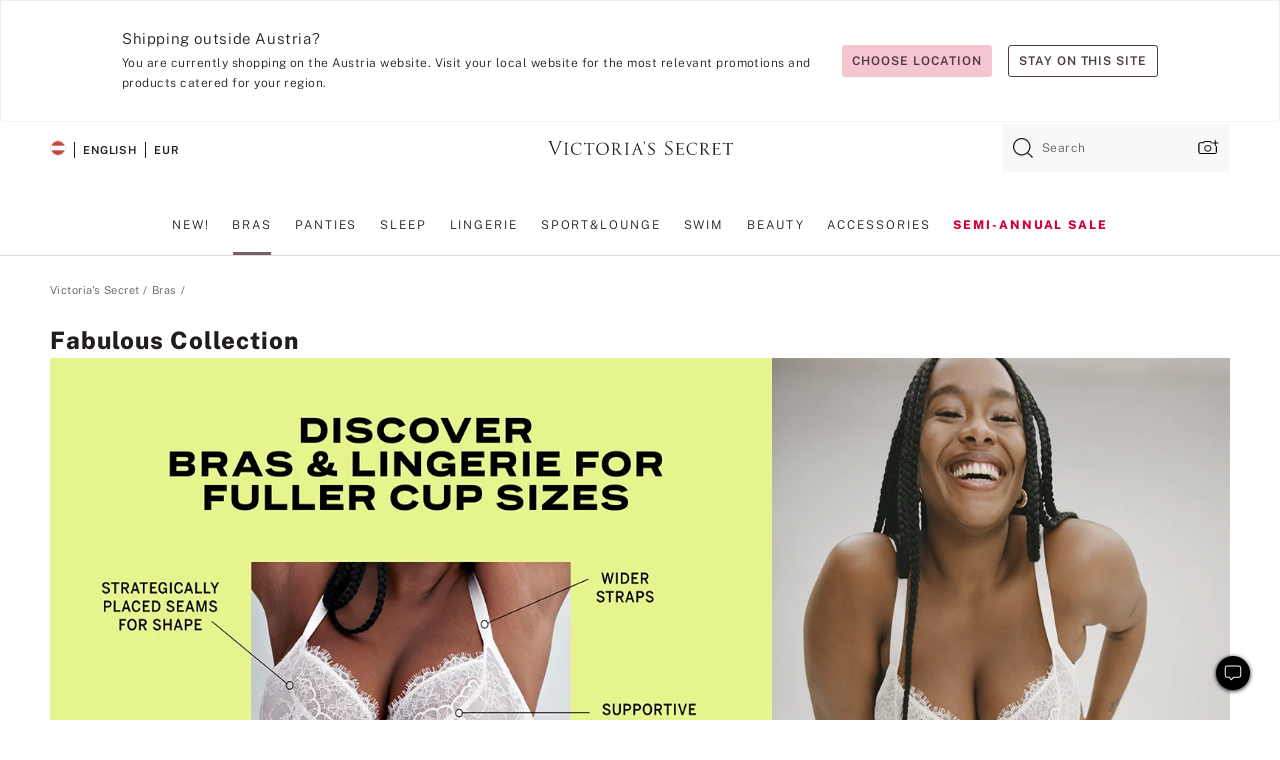

--- FILE ---
content_type: text/html
request_url: https://www.victoriassecret.com/at/vs/bras/fabulous-collection
body_size: 3707
content:
<!DOCTYPE html><html lang="en" class="desktop " data-theme="vs" data-brand="vs" data-basic="true"><head><script id="earlyBootstrap">(()=>{const e=document.cookie,t=e.indexOf("APPTYPE="),a=document.documentElement.classList,s=document.currentScript.dataset;if(t>=0){a.add("is-app");const i=t+8,r=e.slice(i);let n="";r.startsWith("IOSHANDHELD")?(a.add("is-app-ios"),s.appPlatform="ios",n=e.slice(i+12)):r.startsWith("ANDROIDHANDHELD")&&(a.add("is-app-android"),s.appPlatform="android",n=e.slice(i+16)),n.startsWith("VS")?s.appBrand="vs":n.startsWith("PN")&&(s.appBrand="pn"),s.appPlatform&&s.appBrand&&(s.appType=s.appPlatform+"-"+s.appBrand)}if(("true"===new URL(window.location.href).searchParams.get("isNativeShopTabEnabled")||"true"===sessionStorage.getItem("isNativeShopTabEnabled"))&&(document.documentElement.classList.add("is-native-shop-tab-enabled"),sessionStorage.setItem("isNativeShopTabEnabled","true")),performance.getEntriesByType)for(const{serverTiming:e}of performance.getEntriesByType("navigation"))if(e)for(const{name:t,description:a}of e)"ssrStatus"===t?s.ssrStatus=a:"basicStatus"===t?s.basicStatus=a:"renderSource"===t?s.renderSource=a:"peceActive"===t&&(s.peceActive=a)})();</script><meta charSet="utf-8"/><meta name="viewport" id="viewport-settings" content="width=device-width, initial-scale=1, minimum-scale=1"/><meta property="og:type" content="website"/><meta property="og:site_name" content="Victoria&#x27;s Secret"/><meta name="twitter:site" content="@VictoriasSecret"/><meta property="og:image" content="https://www.victoriassecret.com/assets/m4982-rJ4LyXOWRp64bLYIa4Wfw/images/default-share.png"/><meta name="twitter:card" content="summary_large_image"/><meta property="og:title" content="Fabulous Collection - Victoria&#x27;s Secret"/><meta name="description" content="Shop our Fabulous Collection - Victoria&#x27;s Secret collection to find your perfect look. Only at Victoria&#x27;s Secret."/><meta property="og:description" content="Shop our Fabulous Collection - Victoria&#x27;s Secret collection to find your perfect look. Only at Victoria&#x27;s Secret."/><link rel="icon" sizes="48x48" href="/assets/m4982-rJ4LyXOWRp64bLYIa4Wfw/favicon.ico"/><link rel="apple-touch-icon" sizes="180x180" href="/assets/m4982-rJ4LyXOWRp64bLYIa4Wfw/images/apple-touch-icon.png"/><link rel="apple-touch-icon" href="/assets/m4982-rJ4LyXOWRp64bLYIa4Wfw/images/apple-touch-icon.png"/><link rel="icon" sizes="192x192" href="/assets/m4982-rJ4LyXOWRp64bLYIa4Wfw/images/android-chrome-192x192.png"/><meta name="format-detection" content="telephone=no"/> <link rel="alternate" href="https://www.victoriassecret.com/us/vs/bras/fabulous-collection" hrefLang="x-default"/><link rel="alternate" href="https://www.victoriassecret.com/at/vs/bras/fabulous-collection" hrefLang="en-AT"/><link rel="alternate" href="https://www.victoriassecret.com/au/vs/bras/fabulous-collection" hrefLang="en-AU"/><link rel="alternate" href="https://www.victoriassecret.com/be/vs/bras/fabulous-collection" hrefLang="en-BE"/><link rel="alternate" href="https://www.victoriassecret.com/ca/vs/bras/fabulous-collection" hrefLang="en-CA"/><link rel="alternate" href="https://www.victoriassecret.com/ch/vs/bras/fabulous-collection" hrefLang="en-CH"/><link rel="alternate" href="https://www.victoriassecret.com/cz/vs/bras/fabulous-collection" hrefLang="en-CZ"/><link rel="alternate" href="https://www.victoriassecret.com/de/vs/bras/fabulous-collection" hrefLang="en-DE"/><link rel="alternate" href="https://www.victoriassecret.com/fr/vs/bras/fabulous-collection" hrefLang="en-FR"/><link rel="alternate" href="https://www.victoriassecret.com/gr/vs/bras/fabulous-collection" hrefLang="en-GR"/><link rel="alternate" href="https://www.victoriassecret.com/hk/vs/bras/fabulous-collection" hrefLang="en-HK"/><link rel="alternate" href="https://www.victoriassecret.com/in/vs/bras/fabulous-collection" hrefLang="en-IN"/><link rel="alternate" href="https://www.victoriassecret.com/jp/vs/bras/fabulous-collection" hrefLang="en-JP"/><link rel="alternate" href="https://www.victoriassecret.com/kr/vs/bras/fabulous-collection" hrefLang="en-KR"/><link rel="alternate" href="https://www.victoriassecret.com/mx/vs/bras/fabulous-collection" hrefLang="en-MX"/><link rel="alternate" href="https://www.victoriassecret.com/nl/vs/bras/fabulous-collection" hrefLang="en-NL"/><link rel="alternate" href="https://www.victoriassecret.com/no/vs/bras/fabulous-collection" hrefLang="en-NO"/><link rel="alternate" href="https://www.victoriassecret.com/nz/vs/bras/fabulous-collection" hrefLang="en-NZ"/><link rel="alternate" href="https://www.victoriassecret.com/ro/vs/bras/fabulous-collection" hrefLang="en-RO"/><link rel="alternate" href="https://www.victoriassecret.com/se/vs/bras/fabulous-collection" hrefLang="en-SE"/><link rel="alternate" href="https://www.victoriassecret.com/sg/vs/bras/fabulous-collection" hrefLang="en-SG"/><link rel="alternate" href="https://www.victoriassecret.com/sk/vs/bras/fabulous-collection" hrefLang="en-SK"/><link rel="alternate" href="https://www.victoriassecret.com/us/vs/bras/fabulous-collection" hrefLang="en-US"/><link rel="alternate" href="https://fr.victoriassecret.com/be/vs/bras/fabulous-collection" hrefLang="fr-BE"/><link rel="alternate" href="https://fr.victoriassecret.com/bf/vs/bras/fabulous-collection" hrefLang="fr-BF"/><link rel="alternate" href="https://fr.victoriassecret.com/ch/vs/bras/fabulous-collection" hrefLang="fr-CH"/><link rel="alternate" href="https://fr.victoriassecret.com/fr/vs/bras/fabulous-collection" hrefLang="fr-FR"/><link rel="alternate" href="https://frca.victoriassecret.com/ca/vs/bras/fabulous-collection" hrefLang="fr-CA"/><link rel="alternate" href="https://de.victoriassecret.com/at/vs/bras/fabulous-collection" hrefLang="de-AT"/><link rel="alternate" href="https://de.victoriassecret.com/ch/vs/bras/fabulous-collection" hrefLang="de-CH"/><link rel="alternate" href="https://de.victoriassecret.com/de/vs/bras/fabulous-collection" hrefLang="de-DE"/><link rel="alternate" href="https://it.victoriassecret.com/it/vs/bras/fabulous-collection" hrefLang="it-IT"/><link rel="alternate" href="https://ja.victoriassecret.com/jp/vs/bras/fabulous-collection" hrefLang="ja-JP"/><link rel="alternate" href="https://ko.victoriassecret.com/kr/vs/bras/fabulous-collection" hrefLang="ko-KR"/><link rel="alternate" href="https://pl.victoriassecret.com/pl/vs/bras/fabulous-collection" hrefLang="pl-PL"/><link rel="alternate" href="https://es.victoriassecret.com/es/vs/bras/fabulous-collection" hrefLang="es-ES"/><link rel="alternate" href="https://sp.victoriassecret.com/ar/vs/bras/fabulous-collection" hrefLang="es-AR"/><link rel="alternate" href="https://sp.victoriassecret.com/bo/vs/bras/fabulous-collection" hrefLang="es-BO"/><link rel="alternate" href="https://sp.victoriassecret.com/bz/vs/bras/fabulous-collection" hrefLang="es-BZ"/><link rel="alternate" href="https://sp.victoriassecret.com/cl/vs/bras/fabulous-collection" hrefLang="es-CL"/><link rel="alternate" href="https://sp.victoriassecret.com/co/vs/bras/fabulous-collection" hrefLang="es-CO"/><link rel="alternate" href="https://sp.victoriassecret.com/cr/vs/bras/fabulous-collection" hrefLang="es-CR"/><link rel="alternate" href="https://sp.victoriassecret.com/do/vs/bras/fabulous-collection" hrefLang="es-DO"/><link rel="alternate" href="https://sp.victoriassecret.com/ec/vs/bras/fabulous-collection" hrefLang="es-EC"/><link rel="alternate" href="https://sp.victoriassecret.com/gt/vs/bras/fabulous-collection" hrefLang="es-GT"/><link rel="alternate" href="https://sp.victoriassecret.com/hn/vs/bras/fabulous-collection" hrefLang="es-HN"/><link rel="alternate" href="https://sp.victoriassecret.com/mx/vs/bras/fabulous-collection" hrefLang="es-MX"/><link rel="alternate" href="https://sp.victoriassecret.com/ni/vs/bras/fabulous-collection" hrefLang="es-NI"/><link rel="alternate" href="https://sp.victoriassecret.com/pa/vs/bras/fabulous-collection" hrefLang="es-PA"/><link rel="alternate" href="https://sp.victoriassecret.com/pe/vs/bras/fabulous-collection" hrefLang="es-PE"/><link rel="alternate" href="https://sp.victoriassecret.com/py/vs/bras/fabulous-collection" hrefLang="es-PY"/><link rel="alternate" href="https://sp.victoriassecret.com/sv/vs/bras/fabulous-collection" hrefLang="es-SV"/><link rel="alternate" href="https://sp.victoriassecret.com/us/vs/bras/fabulous-collection" hrefLang="es-US"/><link rel="alternate" href="https://sp.victoriassecret.com/uy/vs/bras/fabulous-collection" hrefLang="es-UY"/><link rel="alternate" href="https://sp.victoriassecret.com/ve/vs/bras/fabulous-collection" hrefLang="es-VE"/><link rel="alternate" href="https://nl.victoriassecret.com/nl/vs/bras/fabulous-collection" hrefLang="nl-NL"/><link href="/assets/m4982-rJ4LyXOWRp64bLYIa4Wfw/templates/ssr-collection/desktop/style.css" rel="stylesheet"/><title>Fabulous Collection - Victoria&#x27;s Secret</title><style data-styled="" data-styled-version="5.3.9">.huVxo{-webkit-animation:fadein 1s ease-in;animation:fadein 1s ease-in;margin:0 auto;}/*!sc*/
@-webkit-keyframes fadein{0%{opacity:0;}50%{opacity:0;}100%{opacity:1;}}/*!sc*/
@keyframes fadein{0%{opacity:0;}50%{opacity:0;}100%{opacity:1;}}/*!sc*/
data-styled.g1493[id="sc-hhncp1-0"]{content:"huVxo,"}/*!sc*/
.hIWGSz{position:absolute;inset:0;display:-webkit-box;display:-webkit-flex;display:-ms-flexbox;display:flex;-webkit-box-pack:center;-webkit-justify-content:center;-ms-flex-pack:center;justify-content:center;-webkit-align-items:center;-webkit-box-align:center;-ms-flex-align:center;align-items:center;}/*!sc*/
data-styled.g1494[id="sc-17pbkyn-0"]{content:"hIWGSz,"}/*!sc*/
.kyFYCC{bottom:-100px;right:0;margin:1rem;-webkit-animation:slidein 750ms ease-out 10s forwards;animation:slidein 750ms ease-out 10s forwards;}/*!sc*/
data-styled.g1495[id="sc-17pbkyn-1"]{content:"kyFYCC,"}/*!sc*/
.jMLnnC{position:absolute;top:0;width:100%;}/*!sc*/
.jMLnnC .fabric-masthead-static-brandbar{width:100%;margin:0;}/*!sc*/
.jMLnnC .fabric-masthead-static-brandbar > .fabric-masthead-static-brandbar-smo-holder{height:40px;background-color:#f9e2e7;}/*!sc*/
.jMLnnC .fabric-masthead-static-brandbar > .fabric-masthead-static-brandbar-container{height:40px;background-color:#f7f7f8;}/*!sc*/
.jMLnnC .fabric-masthead-logo-area{width:100%;-webkit-box-pack:center;-webkit-justify-content:center;-ms-flex-pack:center;justify-content:center;-webkit-justify-content:center;}/*!sc*/
.jMLnnC .fabric-masthead-logo-area.fabric-layout-breakpoints .fabric-static-masthead-logo{-webkit-flex:0 0 275px;-ms-flex:0 0 275px;flex:0 0 275px;height:40px;margin:24px auto 50px;background-color:#f5f5f6;border-radius:3px;}/*!sc*/
.jMLnnC .fabric-masthead-category-nav-item .fabric-masthead-category-nav-link{height:20px;width:90px;background-color:#f5f5f6;padding:0.334rem 0.334rem 0.334rem 4px;display:block;text-transform:uppercase;position:relative;}/*!sc*/
.jMLnnC .fabric-masthead-category-nav-item{margin-right:20px;border-radius:3px;}/*!sc*/
.jMLnnC .fabric-masthead-logo-area{display:-webkit-box;display:-webkit-flex;display:-ms-flexbox;display:flex;height:115px;-webkit-box-pack:justify;-webkit-justify-content:space-between;-ms-flex-pack:justify;justify-content:space-between;-webkit-align-items:center;-webkit-box-align:center;-ms-flex-align:center;align-items:center;}/*!sc*/
.jMLnnC .fabric-masthead-category-nav-menu{width:944px;display:-webkit-box;display:-webkit-flex;display:-ms-flexbox;display:flex;margin:0 auto;-webkit-box-pack:justify;-webkit-justify-content:space-between;-ms-flex-pack:justify;justify-content:space-between;-webkit-align-items:center;-webkit-box-align:center;-ms-flex-align:center;align-items:center;}/*!sc*/
[data-device='desktop'] .sc-d7p3b7-0 .fabric-masthead-category-nav-item{padding-bottom:0.334rem;}/*!sc*/
data-styled.g1496[id="sc-d7p3b7-0"]{content:"jMLnnC,"}/*!sc*/
</style><link rel="preconnect" href="https://api.victoriassecret.com" crossorigin="use-credentials"/></head><body class="fabric vs"><div class="fabric-toast-traffic-control"></div><div class="reactContainer" id="componentContainer" data-hydrate="true"><header class="fabric-masthead-component sc-d7p3b7-0 jMLnnC"><div class="fabric-masthead-static-brandbar"><div class="fabric-masthead-static-brandbar-smo-holder"></div><div class="fabric-masthead-static-brandbar-container"></div></div><div class="fabric-masthead-logo-area fabric-layout-breakpoints"><h1 class="fabric-static-masthead-logo"></h1></div><nav class="fabric-masthead-static-category-nav-component"><ul class="fabric-masthead-category-nav-menu" role="menu"><li class="fabric-masthead-category-nav-item" role="none"><a class="fabric-masthead-category-nav-link"></a></li><li class="fabric-masthead-category-nav-item" role="none"><a class="fabric-masthead-category-nav-link"></a></li><li class="fabric-masthead-category-nav-item" role="none"><a class="fabric-masthead-category-nav-link"></a></li><li class="fabric-masthead-category-nav-item" role="none"><a class="fabric-masthead-category-nav-link"></a></li><li class="fabric-masthead-category-nav-item" role="none"><a class="fabric-masthead-category-nav-link"></a></li><li class="fabric-masthead-category-nav-item" role="none"><a class="fabric-masthead-category-nav-link"></a></li><li class="fabric-masthead-category-nav-item" role="none"><a class="fabric-masthead-category-nav-link"></a></li><li class="fabric-masthead-category-nav-item" role="none"><a class="fabric-masthead-category-nav-link"></a></li><li class="fabric-masthead-category-nav-item" role="none"><a class="fabric-masthead-category-nav-link"></a></li></ul></nav></header><div class="fabric-page-loading"><div class="fabric-page-spinner sc-17pbkyn-0 hIWGSz"><div class="fabric-spinner-element sc-hhncp1-0 huVxo"><div><span class="fabric-hide-a11y-element">Loading...</span></div><div></div><div></div><div></div><div></div><div></div><div></div><div></div><div></div><div></div><div></div><div></div></div></div><div class="fabric-toast-utility static-site"><div class="toast-container"><strong>Page is taking longer to load than expected.</strong></div></div></div></div><div class="fabric-dialog-container"></div><div class="fabric-salesforce-chat-dialog"></div><script id="brastrap-data" type="application/json">{"endpoints":[{"key":"analyticsCore","context":"analytics","version":"v3","path":"global","www":false,"pci":false},{"key":"authStatus","context":"auth","version":"v27","path":"status","method":"POST","prioritized":true,"www":false,"pci":false},{"key":"featureFlags","context":"experience","version":"v4","path":"feature-flags","www":false,"pci":false,"prioritized":true,"timeout":7000,"queryWhitelist":["cm_mmc"]},{"key":"countryList","context":"settings","version":"v3","path":"countries","www":false,"pci":false},{"key":"languageList","context":"settings","version":"v3","path":"languages","www":false,"pci":false},{"key":"dataPrivacyRightsGPCSettings","context":"dataprivacyrights","version":"v7","path":"jwt","www":false,"pci":false},{"key":"zipGating","context":"gatingexperience","version":"v1","path":"sddgating","www":false,"pci":false,"prioritized":true},{"key":"environment","context":"assets","version":"m4982-rJ4LyXOWRp64bLYIa4Wfw","path":"settings.json","www":true,"pci":false},{"key":"navigations","context":"navigations","version":"v9","path":"navigations?channel=victorias-secret-desktop-tablet-eu&l1=bras","www":false,"pci":false,"queryWhitelist":["cm_mmc"]},{"key":"bagCount","context":"orders","version":"v38","path":"bag/count","www":false,"pci":false,"overrides":{"featureFlags.dimensions[dimension=F302].active=C":{"version":"v39","path":"bag/count"}}},{"key":"breadcrumbs","context":"breadcrumbs","version":"v4","path":"breadcrumbs?collectionId=f0c55c3c-dc9b-48a3-aa88-9310afd908d0","www":false,"pci":false,"queryWhitelist":["collectionId"]},{"key":"collectionPage","context":"collectionheaders","version":"v9","path":"?collectionId=f0c55c3c-dc9b-48a3-aa88-9310afd908d0","www":false,"pci":false,"queryWhitelist":["cm_mmc"]},{"key":"collectionEnsembles","context":"stacksensemble","version":"v4","path":"?brand=vs&collectionId=f0c55c3c-dc9b-48a3-aa88-9310afd908d0","www":false,"pci":false,"queryWhitelist":["cm_mmc","brand","stackId"]},{"key":"collectionFilters","context":"filters","version":"v21","path":"?collectionId=f0c55c3c-dc9b-48a3-aa88-9310afd908d0&isPersonalized=true","www":false,"pci":false,"queryWhitelist":["filter","storeId","isFilterEnhanced"],"overrides":{"featureFlags.dimensions[dimension=F810].active=C":{"path":"?collectionId=f0c55c3c-dc9b-48a3-aa88-9310afd908d0&isPersonalized=true&isFilterEnhanced=true"},"featureFlags.dimensions[dimension=F539].active=C":{"version":"v22"},"featureFlags.dimensions[dimension=F539].active=D":{"version":"v23"}}},{"key":"collectionStacks","context":"stacks","version":"v41","path":"?brand=vs&collectionId=f0c55c3c-dc9b-48a3-aa88-9310afd908d0&orderBy={{orderBy}}&maxSwatches=8&isPersonalized=true&isWishlistEnabled=true&recCues=true","www":false,"pci":false,"queryWhitelist":["cm_mmc","brand","filter","orderBy","stackId","storeId"],"overrides":{"featureFlags.dimensions[dimension=F809].active=C":{"version":"v42"},"featureFlags.dimensions[dimension=F539].active=C":{"version":"v43"},"featureFlags.dimensions[dimension=F539].active=C&&featureFlags.dimensions[dimension=F809].active=C":{"version":"v44"},"featureFlags.dimensions[dimension=F539].active=D":{"version":"v45"},"featureFlags.dimensions[dimension=F539].active=D&&featureFlags.dimensions[dimension=F809].active=C":{"version":"v46"}}},{"key":"brandConfigs","context":"settings","version":"v3","path":"brandconfigs?brand=vs&region=international","www":false,"pci":false,"queryWhitelist":["brand","region"]}],"icons":["/assets/m4982-rJ4LyXOWRp64bLYIa4Wfw/react/icon/brand.svg","/assets/m4982-rJ4LyXOWRp64bLYIa4Wfw/react/icon/main.svg","/assets/m4982-rJ4LyXOWRp64bLYIa4Wfw/react/icon/third-party.svg","/assets/m4982-rJ4LyXOWRp64bLYIa4Wfw/react/icon/exclude.svg"],"scripts":[],"settings":{"apiUrl":"https://api.victoriassecret.com","pciApiUrl":"https://api2.victoriassecret.com"}}</script><script id="reactLibrary" src="/assets/m4982-rJ4LyXOWRp64bLYIa4Wfw/desktop/react-18.js" defer=""></script><script id="sentryReactSdk" src="/assets/m4982-rJ4LyXOWRp64bLYIa4Wfw/desktop/sentry-react-sdk.js" defer=""></script><script id="brastrap" src="/assets/m4982-rJ4LyXOWRp64bLYIa4Wfw/brastrap.js" defer=""></script><script id="clientProps" type="application/json">{"apiData":{"cmsPage":{"oldPath":"","path":"/vs/bras/fabulous-collection","template":"collection","collectionId":"f0c55c3c-dc9b-48a3-aa88-9310afd908d0","channel":"victorias-secret-desktop-tablet-eu","meta":{"id":"f0c55c3c-dc9b-48a3-aa88-9310afd908d0","name":"","language":"","title":"Fabulous Collection","displayOn":"desktop","seoEvergreen":"on","metaTitle":"Fabulous Collection - Victoria's Secret","metaDescription":"Shop our Fabulous Collection - Victoria's Secret collection to find your perfect look. Only at Victoria's Secret.","canonicalUrl":"https://www.victoriassecret.com/at/vs/bras/fabulous-collection"},"analytics":{"page_category":"Fabulous Collection collection","category_id":"BRAS","page_type":"collection","page_category_id":"VS|BRAS|FABULOUS-COLLECTION","parent_category_id":"VS|BRAS"},"redirect":{}}},"apiResponses":{},"brand":"vs","buildId":"m4982-rJ4LyXOWRp64bLYIa4Wfw","category":"bras","cmsPageChannel":"victorias-secret-desktop-tablet-eu","countryCode":"at","deployEnv":{"wwwOrigin":"https://www.victoriassecret.com","apiOrigin":"https://api.victoriassecret.com","apiPciOrigin":"https://api2.victoriassecret.com","languageDomainSuffix":".victoriassecret.com","englishDomainPrefix":"www","assetsOrigin":"https://www.victoriassecret.com","assetsContext":"/assets","languageDomains":{"de.victoriassecret.com":{"domainCode":"de"},"es.victoriassecret.com":{"domainCode":"es"},"fr.victoriassecret.com":{"domainCode":"fr"},"frca.victoriassecret.com":{"domainCode":"frca"},"it.victoriassecret.com":{"domainCode":"it"},"ja.victoriassecret.com":{"domainCode":"ja"},"ko.victoriassecret.com":{"domainCode":"ko"},"pl.victoriassecret.com":{"domainCode":"pl"},"sp.victoriassecret.com":{"domainCode":"sp"}}},"deviceType":"desktop","deployEnvName":"production","endpoints":[{"key":"analyticsCore","context":"analytics","version":"v3","path":"global","www":false,"pci":false},{"key":"authStatus","context":"auth","version":"v27","path":"status","method":"POST","prioritized":true,"www":false,"pci":false},{"key":"featureFlags","context":"experience","version":"v4","path":"feature-flags","www":false,"pci":false,"prioritized":true,"timeout":7000,"queryWhitelist":["cm_mmc"]},{"key":"countryList","context":"settings","version":"v3","path":"countries","www":false,"pci":false},{"key":"languageList","context":"settings","version":"v3","path":"languages","www":false,"pci":false},{"key":"dataPrivacyRightsGPCSettings","context":"dataprivacyrights","version":"v7","path":"jwt","www":false,"pci":false},{"key":"zipGating","context":"gatingexperience","version":"v1","path":"sddgating","www":false,"pci":false,"prioritized":true},{"key":"environment","context":"assets","version":"m4982-rJ4LyXOWRp64bLYIa4Wfw","path":"settings.json","www":true,"pci":false},{"key":"navigations","context":"navigations","version":"v9","path":"navigations?channel=victorias-secret-desktop-tablet-eu&l1=bras","www":false,"pci":false,"queryWhitelist":["cm_mmc"]},{"key":"bagCount","context":"orders","version":"v38","path":"bag/count","www":false,"pci":false,"overrides":{"featureFlags.dimensions[dimension=F302].active=C":{"version":"v39","path":"bag/count"}}},{"key":"breadcrumbs","context":"breadcrumbs","version":"v4","path":"breadcrumbs?collectionId=f0c55c3c-dc9b-48a3-aa88-9310afd908d0","www":false,"pci":false,"queryWhitelist":["collectionId"]},{"key":"collectionPage","context":"collectionheaders","version":"v9","path":"?collectionId=f0c55c3c-dc9b-48a3-aa88-9310afd908d0","www":false,"pci":false,"queryWhitelist":["cm_mmc"]},{"key":"collectionEnsembles","context":"stacksensemble","version":"v4","path":"?brand=vs&collectionId=f0c55c3c-dc9b-48a3-aa88-9310afd908d0","www":false,"pci":false,"queryWhitelist":["cm_mmc","brand","stackId"]},{"key":"collectionFilters","context":"filters","version":"v21","path":"?collectionId=f0c55c3c-dc9b-48a3-aa88-9310afd908d0&isPersonalized=true","www":false,"pci":false,"queryWhitelist":["filter","storeId","isFilterEnhanced"],"overrides":{"featureFlags.dimensions[dimension=F810].active=C":{"path":"?collectionId=f0c55c3c-dc9b-48a3-aa88-9310afd908d0&isPersonalized=true&isFilterEnhanced=true"},"featureFlags.dimensions[dimension=F539].active=C":{"version":"v22"},"featureFlags.dimensions[dimension=F539].active=D":{"version":"v23"}}},{"key":"collectionStacks","context":"stacks","version":"v41","path":"?brand=vs&collectionId=f0c55c3c-dc9b-48a3-aa88-9310afd908d0&orderBy={{orderBy}}&maxSwatches=8&isPersonalized=true&isWishlistEnabled=true&recCues=true","www":false,"pci":false,"queryWhitelist":["cm_mmc","brand","filter","orderBy","stackId","storeId"],"overrides":{"featureFlags.dimensions[dimension=F809].active=C":{"version":"v42"},"featureFlags.dimensions[dimension=F539].active=C":{"version":"v43"},"featureFlags.dimensions[dimension=F539].active=C&&featureFlags.dimensions[dimension=F809].active=C":{"version":"v44"},"featureFlags.dimensions[dimension=F539].active=D":{"version":"v45"},"featureFlags.dimensions[dimension=F539].active=D&&featureFlags.dimensions[dimension=F809].active=C":{"version":"v46"}}},{"key":"brandConfigs","context":"settings","version":"v3","path":"brandconfigs?brand=vs&region=international","www":false,"pci":false,"queryWhitelist":["brand","region"]}],"languageCode":"en","react18Mode":false,"renderType":"basic","sanitizedUrl":"https://www.victoriassecret.com/at/vs/bras/fabulous-collection","timestamp":1768948750826,"enableSentry":true}</script><script src="/assets/m4982-rJ4LyXOWRp64bLYIa4Wfw/desktop/runtime.js" defer=""></script><script src="/assets/m4982-rJ4LyXOWRp64bLYIa4Wfw/desktop/5641.js" defer=""></script><script src="/assets/m4982-rJ4LyXOWRp64bLYIa4Wfw/desktop/573.js" defer=""></script><script src="/assets/m4982-rJ4LyXOWRp64bLYIa4Wfw/desktop/6863.js" defer=""></script><script src="/assets/m4982-rJ4LyXOWRp64bLYIa4Wfw/desktop/9300.js" defer=""></script><script src="/assets/m4982-rJ4LyXOWRp64bLYIa4Wfw/desktop/8776.js" defer=""></script><script src="/assets/m4982-rJ4LyXOWRp64bLYIa4Wfw/desktop/1440.js" defer=""></script><script src="/assets/m4982-rJ4LyXOWRp64bLYIa4Wfw/desktop/5801.js" defer=""></script><script src="/assets/m4982-rJ4LyXOWRp64bLYIa4Wfw/desktop/2316.js" defer=""></script><script src="/assets/m4982-rJ4LyXOWRp64bLYIa4Wfw/desktop/685.js" defer=""></script><script src="/assets/m4982-rJ4LyXOWRp64bLYIa4Wfw/desktop/6817.js" defer=""></script><script src="/assets/m4982-rJ4LyXOWRp64bLYIa4Wfw/desktop/420.js" defer=""></script><script src="/assets/m4982-rJ4LyXOWRp64bLYIa4Wfw/desktop/1405.js" defer=""></script><script src="/assets/m4982-rJ4LyXOWRp64bLYIa4Wfw/templates/ssr-collection/desktop/index.js" defer=""></script></body></html>